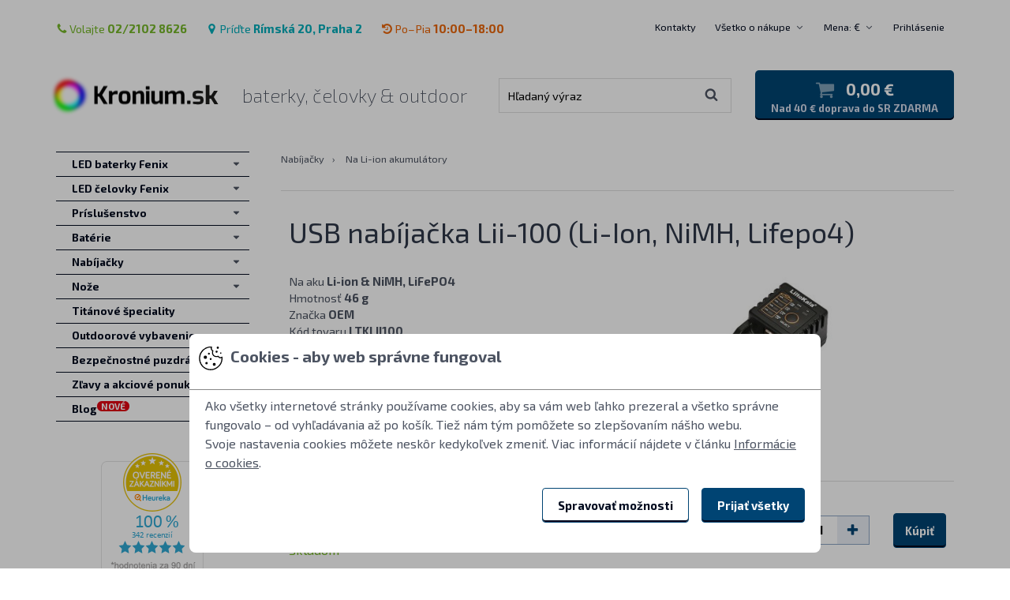

--- FILE ---
content_type: text/html
request_url: https://www.kronium.sk/usb-nabijacka-lii-100-li-ion-nimh-lifepo4/prod_1805.html
body_size: 15263
content:
<!DOCTYPE html>
<!--[if lt IE 8 ]><html lang="cs" class="ie7 no-js"> <![endif]-->
<!--[if lt IE 9 ]><html lang="cs" class="ie8 no-js"> <![endif]-->
<!--[if lt IE 10 ]><html lang="cs" class="ie9 no-js"> <![endif]-->
<!--[if (gt IE 10)|!(IE)]><!-->
<html lang="cs" class="no-js">
<!--<![endif]-->
  <head>
    <meta http-equiv="Content-Type" content="text/html; charset=UTF-8" />
    <meta http-equiv="Content-language" content="sk" />
    <meta http-equiv="Cache-control" content="no-cache" />
    <meta http-equiv="Pragma" content="no-cache" />
    <meta http-equiv="Expires" content="-1" />
    <title>USB nabíjačka Lii-100 (Li-Ion, NiMH, Lifepo4)</title>
    <meta name="organization" content="Kronium.sk" />
    <meta name="description" content="USB nabíjačka Lii-100 (Li-Ion, NiMH, Lifepo4)" />
    <meta name="author" content="Kronium s.r.o." />
    <meta name="keywords" content="LED baterky,LED svietidla,baterka,svietidlo,svietidlá,LED svítilny,led svítilna,luxeon,cree,ručné svietidla,Fenix, Victorinox, Ruike, Panasonic, Eneloop, čelovky, led čelovky, baterie, nabíjačky" />
    <meta name="page-topic" content="baterky, čelovky &amp; outdoor" />
    <meta name="ROBOTS" content="ALL,FOLLOW" />
    <meta name="revisit-after" content="10 Days" />
    <meta name="viewport" content="width=device-width, initial-scale=1.0">
<meta property="og:image" content="https://www.kronium.sk/images/thumbs/3/ostatni/nabijecka-lii-100.jpg" />
    <meta property="og:title" content="USB nabíjačka Lii-100 (Li-Ion, NiMH, Lifepo4)" />
    <meta property="og:url" content="https://www.kronium.sk/usb-nabijacka-lii-100-li-ion-nimh-lifepo4/prod_1805.html" />
    <link rel="shortcut icon" href="/skins/KroniumLight/styleImages/kronium/favicon-32x32.png">
    <link rel="icon" sizes="16x16 32x32 96x96" href="/skins/KroniumLight/styleImages/kronium/favicon-96x96.png">
    <link rel="apple-touch-icon-precomposed" sizes="152x152" href="/skins/KroniumLight/styleImages/kronium/apple-touch-icon-152x152.png">
    <link rel="apple-touch-icon-precomposed" sizes="144x144" href="/skins/KroniumLight/styleImages/kronium/apple-touch-icon-144x144.png">
    <link rel="apple-touch-icon-precomposed" sizes="120x120" href="/skins/KroniumLight/styleImages/kronium/apple-touch-icon-120x120.png">
    <link rel="apple-touch-icon-precomposed" sizes="114x114" href="/skins/KroniumLight/styleImages/kronium/apple-touch-icon-114x114.png">
    <link rel="apple-touch-icon-precomposed" sizes="72x72" href="/skins/KroniumLight/styleImages/kronium/apple-touch-icon-72x72.png">
    <link rel="apple-touch-icon-precomposed" href="/skins/KroniumLight/styleImages/kronium/apple-touch-icon-57x57.png">
    <link rel="mask-icon" href="/skins/KroniumLight/styleImages/kronium/safari-pinned-tab.svg" color="#004473">



<script>
  window.dataLayer = window.dataLayer || [];
  function gtag(){
    dataLayer.push(arguments);
  }
  gtag('consent', 'default', {
    'ad_storage': 'denied',
    'ad_user_data': 'denied',
    'ad_personalization': 'denied',
    'analytics_storage': 'denied'
  });
</script>
<script async src="https://www.googletagmanager.com/gtag/js?id=G-PS1H5M07HK"></script>
<script>
  window.dataLayer = window.dataLayer || [];
  function gtag(){
    dataLayer.push(arguments);
  }
  gtag('js', new Date());
gtag('config', 'AW-1057159676');

  gtag('config', 'G-PS1H5M07HK');
</script>

  <link href="/skins/KroniumLight/styleSheets/kronium/sprites.css?version=241028" rel="stylesheet" type="text/css" media="all" />
  <link href="/skins/KroniumLight/styleSheets/main.css?version=251020" rel="stylesheet" type="text/css" media="all" />
  <link href="/skins/KroniumLight/styleSheets/filter.css?version=220517" rel="stylesheet" type="text/css" media="all" />
<link href="/skins/KroniumLight/styleSheets/consent.css?version=2400319" rel="stylesheet" type="text/css" media="all" />
  <script type="text/javascript" src="/skins/KroniumLight/styleTemplates/js/consent.js?version=2400319"></script>



  <script language="javascript" type="text/javascript">
    var shopConfig = {
      url_root_rel: "/",
      cart_spin_label: "Aktualizujem",
      prod_spin_label: "Načítavam",
    };
  </script>
  <!--[if (lt IE 10) & (!IEMobile)]>
  <script src="/skins/KroniumLight/styleTemplates/js/html5shiv.min.js"></script>
  <script src="https://cdnjs.cloudflare.com/ajax/libs/respond.js/1.4.2/respond.min.js"></script>
  <![endif]-->
<script type="text/javascript">
var _smartsupp = _smartsupp || {};
_smartsupp.key = '62488e76db7c585e1fa73b585050f35eea4ff70c';
window.smartsupp||(function(d) {
  var s,c,o=smartsupp=function(){
    o._.push(arguments)
  };o._=[];
  s=d.getElementsByTagName('script')[0];c=d.createElement('script');
  c.type='text/javascript';c.charset='utf-8';c.async=true;
  c.src='//www.smartsuppchat.com/loader.js?';s.parentNode.insertBefore(c,s);
})(document);
</script>

<style type="text/css" media="all">
.ui-rangeSlider .ui-rangeSlider-leftHandle .ui-rangeSlider-handle-inner:after {content:'Od'}
.ui-rangeSlider .ui-rangeSlider-rightHandle .ui-rangeSlider-handle-inner:after {content:'Do'}
</style>
</head>
<body class="domain-sk max-col-6">
  <div class="layout">
    <header class="header" data-toggle-group>
      <div class="container">
        <div class="container-in">
          <div class="header-bar">
            <div class="header-bar-contacts contacts-header">
<span class="contacts-header-item an-icon color-green"><a href="/kontakty/info_1.html"><span class="icon-phone"></span>Volajte <strong>02/2102 8626</strong></a></span>
<span class="contacts-header-item an-icon color-cyan"><a href="/kontakty/info_1.html"><span class="icon-map-marker"></span>Príďte <strong>Rímská 20, Praha 2</strong></a></span>

<span class="contacts-header-item an-icon color-orange"><a href="/kontakty/info_1.html"><span class="icon-history"></span>Po–Pia <strong>10:00–18:00</strong></a></span>
            </div>

            <div class="header-bar-navigation">
              <nav class="navigation-side-wrap">
                <ul class="navigation-side">
<li class="navigation-side-item">
    <a href="/kontakty/info_1.html" class="navigation-side-link simple" title="">Kontakty</a>
    
                    </li>
  
                    <li class="navigation-side-item">
    
    <div class="navigation-side-main">
                        <a href="/vsetko-o-nakupe/info_43.html" title="" class="navigation-side-link">Všetko o nákupe</a>
                        <span class="navigation-side-collapse"></span>
                      </div>
                      <ul class="navigation-side-dropdown">
      <li class="navigation-side-dropdown-item">
                          <a href="/ako-nakupovat/info_38.html" class="navigation-side-dropdown-link" title="Prejsť na stránku Ako nakupovať">Ako nakupovať</a>
                        </li>
      
                        <li class="navigation-side-dropdown-item">
                          <a href="/obchodne-podmienky/info_3.html" class="navigation-side-dropdown-link" title="Prejsť na stránku Obchodné podmienky">Obchodné podmienky</a>
                        </li>
      
                        <li class="navigation-side-dropdown-item">
                          <a href="/vratenie-tovaru/info_40.html" class="navigation-side-dropdown-link" title="Prejsť na stránku Vrátenie tovaru">Vrátenie tovaru</a>
                        </li>
      
                        <li class="navigation-side-dropdown-item">
                          <a href="/zarucne-podmienky-fenix/info_49.html" class="navigation-side-dropdown-link" title="Prejsť na stránku Záručné podmienky Fenix">Záručné podmienky Fenix</a>
                        </li>
      
                        <li class="navigation-side-dropdown-item">
                          <a href="/reklamacie-a-servis/info_39.html" class="navigation-side-dropdown-link" title="Prejsť na stránku Reklamácie a servis">Reklamácie a servis</a>
                        </li>
      
                        <li class="navigation-side-dropdown-item">
                          <a href="/uzivatelsky-ucet/info_45.html" class="navigation-side-dropdown-link" title="Prejsť na stránku Užívateľský účet">Užívateľský účet</a>
                        </li>
      
                        <li class="navigation-side-dropdown-item">
                          <a href="/casto-kladene-otazky/info_106.html" class="navigation-side-dropdown-link" title="Prejsť na stránku Často kladené otázky">Často kladené otázky</a>
                        </li>
      
                        <li class="navigation-side-dropdown-item">
                          <a href="/norma-ansi-fl-1-2009/info_23.html" class="navigation-side-dropdown-link" title="Prejsť na stránku Norma ANSI FL 1-2009">Norma ANSI FL 1-2009</a>
                        </li>
      
                        <li class="navigation-side-dropdown-item">
                          <a href="/led-pouzite-vo-svietidlach/info_50.html" class="navigation-side-dropdown-link" title="Prejsť na stránku LED použité vo svietidlách">LED použité vo svietidlách</a>
                        </li>
      
                        <li class="navigation-side-dropdown-item">
                          <a href="/referencie/info_114.html" class="navigation-side-dropdown-link" title="Prejsť na stránku Referencie">Referencie</a>
                        </li>
      
                        <li class="navigation-side-dropdown-item">
                          <a href="/zasady-spracovania-osobnych-udajov/info_75.html" class="navigation-side-dropdown-link" title="Prejsť na stránku Zásady spracovania osobných údajov">Zásady spracovania osobných údajov</a>
                        </li>
      
                        <li class="navigation-side-dropdown-item">
                          <a href="/doprava-tovaru/info_36.html" class="navigation-side-dropdown-link" title="Prejsť na stránku Doprava tovaru">Doprava tovaru</a>
                        </li>
      
                        <li class="navigation-side-dropdown-item">
                          <a href="/recyklacia/info_52.html" class="navigation-side-dropdown-link" title="Prejsť na stránku Recyklácia">Recyklácia</a>
                        </li>
      
                        <li class="navigation-side-dropdown-item">
                          <a href="/velkoobchodny-predaj/info_41.html" class="navigation-side-dropdown-link" title="Prejsť na stránku Veľkoobchodný predaj">Veľkoobchodný predaj</a>
                        </li>
      
                        <li class="navigation-side-dropdown-item">
                          <a href="/o-nas/info_42.html" class="navigation-side-dropdown-link" title="Prejsť na stránku O nás">O nás</a>
                        </li>
                      </ul>
                    </li>

<li class="navigation-side-item js-currency">
                 <div class="navigation-side-main">
                    <a href="#" class="navigation-side-link js-toggle" data-toggle-target=".js-dropdown-currency">
                      Mena: €
                    </a>
                    <span class="navigation-side-collapse"></span>
                  </div>
                  <ul class="navigation-side-dropdown js-dropdown-currency">
  <li class="navigation-side-dropdown-item">
                      <a href="/switch.php?r=%2Findex.php%3Fact%3DviewProd%26productId%3D1805&amp;currency=EUR" title="Euro" class="navigation-side-dropdown-link is-active">
                        Euro
                      </a>
                    </li>
                  </ul>
                </li><li class="navigation-side-item js-session">
                  <a href="https://www.kronium.sk/cart.php?act=login&amp;cartredir=L2luZGV4LnBocD9hY3Q9dmlld1Byb2QmcHJvZHVjdElkPTE4MDU=" class="navigation-side-link js-toggle" data-toggle-target=".js-dropdown-login">
                    Prihlásenie
                  </a>
                  <ul class="navigation-side-login js-dropdown-login js-login">
                    <li class="navigation-side-login-item">
                      <form action="https://www.kronium.sk/cart.php?act=login&amp;cartredir=L2luZGV4LnBocD9hY3Q9dmlld1Byb2QmcHJvZHVjdElkPTE4MDU=" method="post" class="form form-sm">
                        <fieldset>

                          <div class="control-group">
                            <div class="control-field">
                              <input type="text" name="username" class="input" placeholder="E-mail">
                            </div>
                          </div>

                          <div class="control-group">
                            <div class="control-field">
                              <input type="password" name="password" class="input" placeholder="Heslo">
                            </div>
                          </div>

                          <div class="control-group">
                            <div class="control-field">
                              <button type="submit" name="submit" class="btn btn-blue btn-block">Prihlásenie</button>
                            </div>
                          </div>

                        </fieldset>
                      </form>
                    </li>
                    <li class="navigation-side-login-item">
                      <a href="https://www.kronium.sk/cart.php?act=forgotPass&amp;cartredir=L2luZGV4LnBocD9hY3Q9dmlld1Byb2QmcHJvZHVjdElkPTE4MDU=" title="" class="navigation-side-login-link">
                        Zabudli ste heslo<span class="icon-angle-right icon-on-right"></span>
                      </a>
                    </li>
                    <li class="navigation-side-login-item">
                      <a href="https://www.kronium.sk/cart.php?act=reg&amp;cartredir=L2luZGV4LnBocD9hY3Q9dmlld1Byb2QmcHJvZHVjdElkPTE4MDU=" title="" class="navigation-side-login-link">
                        Zaregistrovať sa<span class="icon-angle-right icon-on-right"></span>
                      </a>
                    </li>
                  </ul>
                </li>
                </ul>
              </nav>
            </div>
          </div>

          <div class="header-main">
            <div class="header-inner">
              <div class="logo">
                <div class="logo-brand">
                  <a href="/" class="logo-link" title="Prejsť na úvodnú stránku">
                    <span class="logo-image sprite-logo"></span>
                    <span class="logo-alt">Kronium.sk</span>
                  </a>
                </div>
                <div class="logo-slogan">
                  <h1 class="inherit">baterky, čelovky &amp; outdoor</h1>
                </div>
              </div>

              <div class="mobile-bar">
<a href="https://www.kronium.sk/cart.php?act=login&amp;cartredir=L2luZGV4LnBocD9hY3Q9dmlld1Byb2QmcHJvZHVjdElkPTE4MDU=" class="mobile-bar-item js-session-icon"><span class="icon-user"></span></a>

<a href="/cart.php?act=cart&amp;cartredir=L2luZGV4LnBocD9hY3Q9dmlld1Byb2QmcHJvZHVjdElkPTE4MDU=" class="mobile-bar-item js-icon-shopping-cart"><span class="icon-shopping-cart"></span></a>

                <a href="#" class="mobile-bar-item js-toggle" data-toggle-target=".js-search"><span class="icon-search"></span></a>

                <a href="#" class="mobile-bar-item hamburger hamburger-spin js-hamburger" data-hamburger-target=".js-navigation-mobile">
                  <div class="hamburger-box">
                    <div class="hamburger-inner"></div>
                  </div>
                </a>
              </div>

<form action="/" method="get" class="form search js-search">
              <fieldset>
                <div class="search-box">
                  <input type="hidden" name="searchCatId" value="" />
                  <input type="hidden" name="act" value="viewCat" />
                  <input type="hidden" name="sort" value="match" />
                  <input type="text" name="searchStr" class="input" placeholder="Hľadaný výraz" value="">
                  <button type="submit">
                    <span class="icon-search"></span>
                  </button>
                </div>
                <a href="#" class="search-close js-search-close">Zatvoriť vyhľadávanie</a>
              </fieldset>
            </form>

<div class="basket-box">
    <a href="/cart.php?act=cart&amp;cartredir=L2luZGV4LnBocD9hY3Q9dmlld1Byb2QmcHJvZHVjdElkPTE4MDU=" class="basket-box-link" title="Prejsť do košíku">
      <div class="basket-box-main">
        <span class="basket-box-icon">
          <span class="icon-shopping-cart"></span>
  
        </span>
        <span class="basket-box-summary">0,00 €</span>
      </div>
      <div class="basket-box-discount">Nad 40 € doprava do SR ZDARMA</div>
    </a>
  </div>

            </div>
          </div>
        </div>
      </div>
    </header>

    <div class="layout-base">
      <div class="container">
        <div class="container-in">
          <section class="layout-content content">
            <div class="layout-main js-init-popup-gallery">
<div class="breadcrumb">
  <a href="/nabijacky/cat_138.html" title="Nabíjačky" class="breadcrumb-link">Nabíjačky</a><span class="breadcrumb-sep">›</span>
  
        <a href="/nabijacky/na-li-ion-akumulatory/cat_140.html" title="Na Li-ion akumulátory" class="breadcrumb-link">Na Li-ion akumulátory</a>
      </div>

  

      <div class="product-detail">
        <div class="product-detail-name">
          <h1>USB nabíjačka Lii-100 (Li-Ion, NiMH, Lifepo4)</h1>
    
        </div>

        <div class="product-detail-main">
          <div class="product-detail-info">
    

    <div class="parameter-details">
      Na aku <strong > Li-ion & NiMH, LiFePO4  </strong> <br>
      
              Hmotnosť <strong > 46 g </strong> <br>
      
              Značka <strong > OEM  </strong> <br>
      
              Kód tovaru <strong > LTKLII100  </strong> <br>
            </div>

          </div>
          <div class="product-detail-thumb">
    <a href="/images/uploads/ostatni/nabijecka-lii-100.jpg" title="USB nabíjačka Lii-100 (Li-Ion, NiMH, Lifepo4)" class="js-open-popup-gallery is-hidden" data-product-variant-id="1805">
              <img src="/images/thumbs/1/ostatni/nabijecka-lii-100.jpg" alt="USB nabíjačka Lii-100 (Li-Ion, NiMH, Lifepo4)">
            </a>
    
            <a href="/images/uploads/ostatni/nabijecka-lii-100.jpg" title="USB nabíjačka Lii-100 (Li-Ion, NiMH, Lifepo4)" class="js-open-popup-gallery js-product-variant-thumb is-active" data-product-variant-id="1805">
              <img src="/images/thumbs/1/ostatni/nabijecka-lii-100.jpg" alt="USB nabíjačka Lii-100 (Li-Ion, NiMH, Lifepo4)">
            </a>
          </div>
        </div>

<div class="form product-detail-buy">
  <div class="product-detail-bar">

  <div class="product-detail-prices is-active" data-product-variant-id="1805">
    <div class="product-detail-price ">
      <span>7,72 € bez DPH</span>
      
        <strong>9,50 €</strong> s DPH
      <div class="product-detail-availability color-green" title="Tovar je skladom">
          Skladom
        </div>
      
      </div>
    </div>

  

  <form action="/usb-nabijacka-lii-100-li-ion-nimh-lifepo4/prod_1805.html" name="addtobasket" method="post" target="_self" class="product-detail-buy-form is-active" data-product-variant-id="1805" data-ajax="cartAdd">
      <input type="hidden" name="add" value="1805">
      <div class="product-detail-amount js-count">
        <div class="amount">
          <div class="amount-minus js-count-down">
            <span class="icon-minus"></span>
          </div>
          <div class="amount-input">
            <input type="text" name="quan" value="1" class="js-count-input">
          </div>
          <div class="amount-plus js-count-up">
            <span class="icon-plus"></span>
          </div>
        </div>
      </div>
      <div class="product-detail-button">
        <button type="submit" class="product-btn product-btn-block is-buy js-product-buy">
          <span class="product-btn-text">Kúpiť</span>
          <span class="product-btn-done">Pridané</span>
        </button>
      </div>
    </form>
  
  </div>
</div>

      </div>

      <article class="article">
        <div class="slideshow-wrap slideshow-photos-wrap">
          <div class="slideshow slideshow-photos js-slideshow-photos">

          </div>
        </div>
<p><strong>Liitokala Lii-100 </strong>je najuniverzálnejšia kompaktná USB nabíjačka na trhu. Podporuje Li-ion, LiFePO4 aj NiMH akumulátory všetkých bežných veľkostí a nabíjacích napätí. Podporuje dokonca aj vysokonapäťové Li-ion akumulátory s&nbsp;nabíjacím napätím 4,35 V. Pohyblivý záporný kontakt umožňuje nabíjať batérie s&nbsp;dĺžkou 33 - 70 milimetrov. Nabíjačku možno teda použiť napríklad s&nbsp;klasickými AA, AAA akumulátormi i Li-ion typu 10440, <a href="/fenix-14500-1050-mah-li-ion/prod_2637.html">14500</a>,14650, RCR123A / 16340, 17500, 17670, 18350, 18500, <a href="/baterie/li-ion-akumulatory/18650/cat_133.html">18650</a>, 18700, 22650, 25500, 26650 a 32650. Nabíjací prúd je možné voliť z&nbsp;dvoch stupňov - 500 a 1000 mA.</p> <p>Pri vložení nabitého Li-ion akumulátora možno nabíjačku použiť aj opačne, ako záložný zdroj (powerbanku) pre nabíjanie USB zariadení (mobilné telefóny, MP3 prehrávače a ďalšie). Podrobnú anglickú recenziu nabíjačky si môžete prečítať <a href="https://lygte-info.dk/review/Review%20Charger%20Skilhunt%20M1%20UK.html" class="outbound" onclick="return recordOutboundLink(this, 'Outbound Links', 'lygte-info.dk')">tu</a>.</p> <p>Napájací kábel sa do nabíjačky zapája cez micro USB konektor, takže ju možno zapojiť nielen do USB portu počítača, ale aj do mnohých nabíjačiek mobilných telefónov. Ak nepotrebujete nabíjať viac batérií naraz a oceníte maximálnu univerzálnosť, potom sa jedná o&nbsp;výbornú voľbu.</p> <h2>Parametre USB Li-ion nabíjačky</h2> <ul> <li>Jeden nabíjací kanál, nabíjací algoritmus CC/CV na lítiové akumulátory a -dV/dT pre NiMH.</li> <li>Rôzne úrovne ukončenie nabíjania, podľa typov lítiových akumulátorov: <ul> <li>LiFePO4 - 3,65 V&nbsp;(±0,05 V)</li> <li>Li-ion klasické - 4,20 V&nbsp;(±0,05 V)</li> <li>Li-ion vysokonapäťové - 4,35 V&nbsp;(±0,05 V)</li> </ul> </li> <li>Nabíjací prúd 500 alebo 1000 mA sa volí dlhým podržaním tlačidla.</li> <li>Podporované veľkosti batérii: 10440 / AAA, 14500 / AA, 14650,16340, 17500, 17670, 18350, 18500, 18650, 18700, 22650, 25500, 26650, 32650.</li> <li>Aktivácia vybitých akumulátorov, šetrné zahájenie nabíjania nižším prúdom.</li> <li>Ochrana proti opačnému vloženiu batérii.</li> <li>Indikačné LED zobrazujú nastavenia nabíjačky.</li> <li>Váha nabíjačky 46 gramov.</li> <li>Rozmery 113 x 29,5 x 38 milimetrov.</li> <li>Súčasťou balenia je nabíjačka a USB kábel.</li> <li>K nabíjačke možno dokúpiť <a href="/sietovy-usb-adapter-1000-ma/prod_2498.html">USB adaptér do elektrickej siete</a> a <a href="/usb-adapter-do-auta-3100-ma/prod_2525.html">USB&nbsp;adaptér do auta</a>.</li> </ul> <h2>Použitie nabíjačky</h2> <p>Zapojte kábel do micro-USB konektora a vložte vybitú batériu. Nabíjačka detekuje NiMH/NiCd a bežné Li-ion akumulátory automaticky, ostatné typy je nutné navoliť do piatich sekúnd po vložení akumulátora ručne krátkymi stlačeniami tlačidla:</p> <ul> <li>Pre nabíjanie LiFePO4 akumulátorov zvoľte "Li-Fe 3,2V"</li> <li>Pre vysokonapäťové akumulátory s&nbsp;nabíjacím napätím 4,35 V&nbsp;navoľte "Li-ion 3,85 V"</li> </ul> <p>Nabíjací prúd 500 a 1000 mA možno meniť dlhým stlačením tlačidla po dobu 2 sekúnd.</p> <p>Štyri indikačné LED sa počas nabíjania postupne rozsvecujú, po ukončení nabíjania zostanú všetky svietiť.</p> <p>USB výstup - do nabíjačky vložte nabitý Li-ion akumulátor a pripojte USB zariadenie do klasického USB konektora. Nabíjačka má v&nbsp;tomto režime ochranu proti príliš hlbokému vybitiu akumulátora a pri poklese napätia batérie pod 3V USB výstup automaticky odpojí. Maximálny výstupný prúd je cca 1,3 A.</p> <h3>Upozornenie</h3> <ul> <li>Pri použití nabíjačky dbajte na zásady bezpečnosti.</li> </ul>
      </article>

      <!-- JS TODO: implement tabs -->
<br>
<div class="form product-detail-buy">
  <div class="product-detail-bar">

  <div class="product-detail-prices is-active" data-product-variant-id="1805">
    <div class="product-detail-price ">
      <span>7,72 € bez DPH</span>
      
        <strong>9,50 €</strong> s DPH
      <div class="product-detail-availability color-green" title="Tovar je skladom">
          Skladom
        </div>
      
      </div>
    </div>

  

  <form action="/usb-nabijacka-lii-100-li-ion-nimh-lifepo4/prod_1805.html" name="addtobasket" method="post" target="_self" class="product-detail-buy-form is-active" data-product-variant-id="1805" data-ajax="cartAdd">
      <input type="hidden" name="add" value="1805">
      <div class="product-detail-amount js-count">
        <div class="amount">
          <div class="amount-minus js-count-down">
            <span class="icon-minus"></span>
          </div>
          <div class="amount-input">
            <input type="text" name="quan" value="1" class="js-count-input">
          </div>
          <div class="amount-plus js-count-up">
            <span class="icon-plus"></span>
          </div>
        </div>
      </div>
      <div class="product-detail-button">
        <button type="submit" class="product-btn product-btn-block is-buy js-product-buy">
          <span class="product-btn-text">Kúpiť</span>
          <span class="product-btn-done">Pridané</span>
        </button>
      </div>
    </form>
  
  </div>
</div>
            </div>
            <div class="layout-aside navigation-mobile layout-aside-shown js-navigation-mobile" data-toggle-group>
<nav class="navigation-categories-wrap">
                <ul class="navigation-categories" data-toggle-group>
  <li class="navigation-categories-item has-children">
                    <div class="navigation-categories-main">
                      <a href="/led-baterky-fenix/cat_101.html" title="Prejsť do kategórie LED baterky Fenix" class="navigation-categories-link">
                        <span class="helip-wrap">LED baterky Fenix
    
                        </span>
                      </a>
    <span data-toggle-target=".js-category-183" class="navigation-categories-collapse js-toggle "></span>
                    </div>

    <ul class="navigation-subcategories js-category-183 " data-toggle-group>
      <li class="navigation-subcategories-item ">
                        <div class="navigation-subcategories-main">
                          <a href="/led-baterky-fenix/pistolove-svietidla/cat_185.html" title="Prejsť do kategórie LED baterky Fenix / Pištoľové svietidlá" class="navigation-subcategories-link "><span class="helip-wrap">Pištoľové svietidlá</span></a>
        
                        </div>

        
                      </li>
      
                      <li class="navigation-subcategories-item ">
                        <div class="navigation-subcategories-main">
                          <a href="/led-baterky-fenix/pracovne-baterky/cat_188.html" title="Prejsť do kategórie LED baterky Fenix / Pracovné baterky" class="navigation-subcategories-link "><span class="helip-wrap">Pracovné baterky</span></a>
        
                        </div>

        
                      </li>
      
                      <li class="navigation-subcategories-item ">
                        <div class="navigation-subcategories-main">
                          <a href="/led-baterky-fenix/nabijatelne-baterky-a-celovky/cat_159.html" title="Prejsť do kategórie LED baterky Fenix / Nabíjateľné baterky a čelovky" class="navigation-subcategories-link "><span class="helip-wrap">Nabíjateľné baterky a čelovky</span></a>
        
                        </div>

        
                      </li>
      
                      <li class="navigation-subcategories-item ">
                        <div class="navigation-subcategories-main">
                          <a href="/led-baterky-fenix/svetla-na-bicykel/cat_103.html" title="Prejsť do kategórie LED baterky Fenix / Svetlá na bicykel" class="navigation-subcategories-link "><span class="helip-wrap">Svetlá na bicykel</span></a>
        
                        </div>

        
                      </li>
      
                      <li class="navigation-subcategories-item ">
                        <div class="navigation-subcategories-main">
                          <a href="/led-baterky-fenix/takticke-baterky/cat_105.html" title="Prejsť do kategórie LED baterky Fenix / Taktické baterky" class="navigation-subcategories-link "><span class="helip-wrap">Taktické baterky</span></a>
        
                        </div>

        
                      </li>
      
                      <li class="navigation-subcategories-item ">
                        <div class="navigation-subcategories-main">
                          <a href="/led-baterky-fenix/lovecke-baterky/cat_104.html" title="Prejsť do kategórie LED baterky Fenix / Lovecké baterky" class="navigation-subcategories-link "><span class="helip-wrap">Lovecké baterky</span></a>
        
                        </div>

        
                      </li>
      
                      <li class="navigation-subcategories-item ">
                        <div class="navigation-subcategories-main">
                          <a href="/led-baterky-fenix/sluzebne-baterky/cat_109.html" title="Prejsť do kategórie LED baterky Fenix / Služebné baterky" class="navigation-subcategories-link "><span class="helip-wrap">Služebné baterky</span></a>
        
                        </div>

        
                      </li>
      
                      <li class="navigation-subcategories-item ">
                        <div class="navigation-subcategories-main">
                          <a href="/led-baterky-fenix/vyhladavacie-baterky/cat_110.html" title="Prejsť do kategórie LED baterky Fenix / Vyhľadávacie baterky" class="navigation-subcategories-link "><span class="helip-wrap">Vyhľadávacie baterky</span></a>
        
                        </div>

        
                      </li>
      
                      <li class="navigation-subcategories-item ">
                        <div class="navigation-subcategories-main">
                          <a href="/led-baterky-fenix/baterky-na-kluce/cat_106.html" title="Prejsť do kategórie LED baterky Fenix / Baterky na kľúče" class="navigation-subcategories-link "><span class="helip-wrap">Baterky na kľúče</span></a>
        
                        </div>

        
                      </li>
      
                      <li class="navigation-subcategories-item ">
                        <div class="navigation-subcategories-main">
                          <a href="/led-baterky-fenix/vreckove-baterky/cat_107.html" title="Prejsť do kategórie LED baterky Fenix / Vreckové baterky" class="navigation-subcategories-link "><span class="helip-wrap">Vreckové baterky</span></a>
        
                        </div>

        
                      </li>
      
                      <li class="navigation-subcategories-item ">
                        <div class="navigation-subcategories-main">
                          <a href="/led-baterky-fenix/turistika-a-kempovanie/cat_108.html" title="Prejsť do kategórie LED baterky Fenix / Turistika a kempovanie" class="navigation-subcategories-link "><span class="helip-wrap">Turistika a kempovanie</span></a>
        
                        </div>

        
                      </li>
      
                      <li class="navigation-subcategories-item ">
                        <div class="navigation-subcategories-main">
                          <a href="/led-baterky-fenix/baterky-pre-jaskyniarov/cat_111.html" title="Prejsť do kategórie LED baterky Fenix / Baterky pre jaskyniarov" class="navigation-subcategories-link "><span class="helip-wrap">Baterky pre jaskyniarov</span></a>
        
                        </div>

        
                      </li>
      
                      <li class="navigation-subcategories-item ">
                        <div class="navigation-subcategories-main">
                          <a href="/led-baterky-fenix/atex-baterky/cat_183.html" title="Prejsť do kategórie LED baterky Fenix / ATEX baterky" class="navigation-subcategories-link "><span class="helip-wrap">ATEX baterky</span></a>
        
                        </div>

        
                      </li>
                    </ul>
                  </li>
  
                  <li class="navigation-categories-item has-children">
                    <div class="navigation-categories-main">
                      <a href="/led-celovky-fenix/cat_102.html" title="Prejsť do kategórie LED čelovky Fenix" class="navigation-categories-link">
                        <span class="helip-wrap">LED čelovky Fenix
    
                        </span>
                      </a>
    <span data-toggle-target=".js-category-178" class="navigation-categories-collapse js-toggle "></span>
                    </div>

    <ul class="navigation-subcategories js-category-178 " data-toggle-group>
      <li class="navigation-subcategories-item ">
                        <div class="navigation-subcategories-main">
                          <a href="/led-celovky-fenix/nabijatelne-celovky/cat_173.html" title="Prejsť do kategórie LED čelovky Fenix / Nabíjateľné čelovky" class="navigation-subcategories-link "><span class="helip-wrap">Nabíjateľné čelovky</span></a>
        
                        </div>

        
                      </li>
      
                      <li class="navigation-subcategories-item ">
                        <div class="navigation-subcategories-main">
                          <a href="/led-celovky-fenix/lezecke-celovky/cat_179.html" title="Prejsť do kategórie LED čelovky Fenix / Lezecké čelovky" class="navigation-subcategories-link "><span class="helip-wrap">Lezecké čelovky</span></a>
        
                        </div>

        
                      </li>
      
                      <li class="navigation-subcategories-item ">
                        <div class="navigation-subcategories-main">
                          <a href="/led-celovky-fenix/celovky-na-turistiku/cat_181.html" title="Prejsť do kategórie LED čelovky Fenix / Čelovky na turistiku" class="navigation-subcategories-link "><span class="helip-wrap">Čelovky na turistiku</span></a>
        
                        </div>

        
                      </li>
      
                      <li class="navigation-subcategories-item ">
                        <div class="navigation-subcategories-main">
                          <a href="/led-celovky-fenix/celovky-pre-rybarov/cat_180.html" title="Prejsť do kategórie LED čelovky Fenix / Čelovky pre rybárov" class="navigation-subcategories-link "><span class="helip-wrap">Čelovky pre rybárov</span></a>
        
                        </div>

        
                      </li>
      
                      <li class="navigation-subcategories-item ">
                        <div class="navigation-subcategories-main">
                          <a href="/led-celovky-fenix/odolne-celovky/cat_177.html" title="Prejsť do kategórie LED čelovky Fenix / Odolné čelovky" class="navigation-subcategories-link "><span class="helip-wrap">Odolné čelovky</span></a>
        
                        </div>

        
                      </li>
      
                      <li class="navigation-subcategories-item ">
                        <div class="navigation-subcategories-main">
                          <a href="/led-celovky-fenix/vysoko-vykonne-celovky/cat_176.html" title="Prejsť do kategórie LED čelovky Fenix / Vysoko výkonné čelovky" class="navigation-subcategories-link "><span class="helip-wrap">Vysoko výkonné čelovky</span></a>
        
                        </div>

        
                      </li>
      
                      <li class="navigation-subcategories-item ">
                        <div class="navigation-subcategories-main">
                          <a href="/led-celovky-fenix/univerzalne-celovky/cat_175.html" title="Prejsť do kategórie LED čelovky Fenix / Univerzálne čelovky" class="navigation-subcategories-link "><span class="helip-wrap">Univerzálne čelovky</span></a>
        
                        </div>

        
                      </li>
      
                      <li class="navigation-subcategories-item ">
                        <div class="navigation-subcategories-main">
                          <a href="/led-celovky-fenix/celovky-na-behanie/cat_174.html" title="Prejsť do kategórie LED čelovky Fenix / Čelovky na behanie" class="navigation-subcategories-link "><span class="helip-wrap">Čelovky na behanie</span></a>
        
                        </div>

        
                      </li>
      
                      <li class="navigation-subcategories-item ">
                        <div class="navigation-subcategories-main">
                          <a href="/led-celovky-fenix/pracovne-celovky/cat_189.html" title="Prejsť do kategórie LED čelovky Fenix / Pracovné čelovky" class="navigation-subcategories-link "><span class="helip-wrap">Pracovné čelovky</span></a>
        
                        </div>

        
                      </li>
      
                      <li class="navigation-subcategories-item ">
                        <div class="navigation-subcategories-main">
                          <a href="/led-celovky-fenix/celovky-na-helmu/cat_178.html" title="Prejsť do kategórie LED čelovky Fenix / Čelovky na helmu" class="navigation-subcategories-link "><span class="helip-wrap">Čelovky na helmu</span></a>
        
                        </div>

        
                      </li>
                    </ul>
                  </li>
  
                  <li class="navigation-categories-item has-children">
                    <div class="navigation-categories-main">
                      <a href="/prislusenstvo/cat_112.html" title="Prejsť do kategórie Príslušenstvo" class="navigation-categories-link">
                        <span class="helip-wrap">Príslušenstvo
    
                        </span>
                      </a>
    <span data-toggle-target=".js-category-153" class="navigation-categories-collapse js-toggle "></span>
                    </div>

    <ul class="navigation-subcategories js-category-153 " data-toggle-group>
      <li class="navigation-subcategories-item ">
                        <div class="navigation-subcategories-main">
                          <a href="/prislusenstvo/drziaky-na-bicykel/cat_114.html" title="Prejsť do kategórie Príslušenstvo / Držiaky na bicykel" class="navigation-subcategories-link "><span class="helip-wrap">Držiaky na bicykel</span></a>
        
                        </div>

        
                      </li>
      
                      <li class="navigation-subcategories-item ">
                        <div class="navigation-subcategories-main">
                          <a href="/prislusenstvo/montaze-na-zbran/cat_113.html" title="Prejsť do kategórie Príslušenstvo / Montáže na zbraň" class="navigation-subcategories-link "><span class="helip-wrap">Montáže na zbraň</span></a>
        
                        </div>

        
                      </li>
      
                      <li class="navigation-subcategories-item ">
                        <div class="navigation-subcategories-main">
                          <a href="/prislusenstvo/difuzery-a-dopravne-kuzely/cat_116.html" title="Prejsť do kategórie Príslušenstvo / Difuzéry a dopravné kužely" class="navigation-subcategories-link "><span class="helip-wrap">Difuzéry a dopravné kužely</span></a>
        
                        </div>

        
                      </li>
      
                      <li class="navigation-subcategories-item ">
                        <div class="navigation-subcategories-main">
                          <a href="/prislusenstvo/farebne-filtre/cat_115.html" title="Prejsť do kategórie Príslušenstvo / Farebné filtre" class="navigation-subcategories-link "><span class="helip-wrap">Farebné filtre</span></a>
        
                        </div>

        
                      </li>
      
                      <li class="navigation-subcategories-item ">
                        <div class="navigation-subcategories-main">
                          <a href="/prislusenstvo/puzdra/cat_117.html" title="Prejsť do kategórie Príslušenstvo / Puzdrá" class="navigation-subcategories-link "><span class="helip-wrap">Puzdrá</span></a>
        
                        </div>

        
                      </li>
      
                      <li class="navigation-subcategories-item ">
                        <div class="navigation-subcategories-main">
                          <a href="/prislusenstvo/nahradne-diely/cat_153.html" title="Prejsť do kategórie Príslušenstvo / Náhradné diely" class="navigation-subcategories-link "><span class="helip-wrap">Náhradné diely</span></a>
        
                        </div>

        
                      </li>
                    </ul>
                  </li>
  
                  <li class="navigation-categories-item has-children">
                    <div class="navigation-categories-main">
                      <a href="/baterie/cat_119.html" title="Prejsť do kategórie Batérie" class="navigation-categories-link">
                        <span class="helip-wrap">Batérie
    
                        </span>
                      </a>
    <span data-toggle-target=".js-category-137" class="navigation-categories-collapse js-toggle "></span>
                    </div>

    <ul class="navigation-subcategories js-category-137 " data-toggle-group>
      <li class="navigation-subcategories-item has-subchildren">
                        <div class="navigation-subcategories-main">
                          <a href="/baterie/tuzkove-aa/cat_120.html" title="Prejsť do kategórie Batérie / Tužkové AA" class="navigation-subcategories-link "><span class="helip-wrap">Tužkové AA</span></a>
        <span data-toggle-target=".js-category-120" class="navigation-categories-collapse js-toggle "></span>
                        </div>

        <ul class="navigation-thirdlevel-categories js-category-120 ">
          <li class="navigation-thirdcategories-item">
                              <a href="/baterie/tuzkove-aa/jednorazove/cat_121.html" title="Prejsť do kategórie Batérie / Tužkové AA / Jednorázové" class="navigation-thirdcategories-link "><span class="helip-wrap">Jednorázové</span></a>
                            </li>
           
                            <li class="navigation-thirdcategories-item">
                              <a href="/baterie/tuzkove-aa/nabijatelne-nimh/cat_122.html" title="Prejsť do kategórie Batérie / Tužkové AA / Nabíjateľné NiMH" class="navigation-thirdcategories-link "><span class="helip-wrap">Nabíjateľné NiMH</span></a>
                            </li>
           
                            <li class="navigation-thirdcategories-item">
                              <a href="/baterie/tuzkove-aa/nabijaci-li-ion/cat_191.html" title="Prejsť do kategórie Batérie / Tužkové AA / Nabíjací Li-ion" class="navigation-thirdcategories-link "><span class="helip-wrap">Nabíjací Li-ion</span></a>
                            </li>
                          </ul>
                      </li>
      
                      <li class="navigation-subcategories-item has-subchildren">
                        <div class="navigation-subcategories-main">
                          <a href="/baterie/mikrotuzkove-aaa/cat_123.html" title="Prejsť do kategórie Batérie / Mikrotužkové AAA" class="navigation-subcategories-link "><span class="helip-wrap">Mikrotužkové AAA</span></a>
        <span data-toggle-target=".js-category-123" class="navigation-categories-collapse js-toggle "></span>
                        </div>

        <ul class="navigation-thirdlevel-categories js-category-123 ">
          <li class="navigation-thirdcategories-item">
                              <a href="/baterie/mikrotuzkove-aaa/jednorazove/cat_124.html" title="Prejsť do kategórie Batérie / Mikrotužkové AAA / Jednorázové" class="navigation-thirdcategories-link "><span class="helip-wrap">Jednorázové</span></a>
                            </li>
           
                            <li class="navigation-thirdcategories-item">
                              <a href="/baterie/mikrotuzkove-aaa/nabijatelne-nimh/cat_125.html" title="Prejsť do kategórie Batérie / Mikrotužkové AAA / Nabíjateľné NiMH" class="navigation-thirdcategories-link "><span class="helip-wrap">Nabíjateľné NiMH</span></a>
                            </li>
                          </ul>
                      </li>
      
                      <li class="navigation-subcategories-item ">
                        <div class="navigation-subcategories-main">
                          <a href="/baterie/monoclanky-d/cat_126.html" title="Prejsť do kategórie Batérie / Monočlánky D" class="navigation-subcategories-link "><span class="helip-wrap">Monočlánky D</span></a>
        
                        </div>

        
                      </li>
      
                      <li class="navigation-subcategories-item has-subchildren">
                        <div class="navigation-subcategories-main">
                          <a href="/baterie/cr123a/cat_129.html" title="Prejsť do kategórie Batérie / CR123A" class="navigation-subcategories-link "><span class="helip-wrap">CR123A</span></a>
        <span data-toggle-target=".js-category-129" class="navigation-categories-collapse js-toggle "></span>
                        </div>

        <ul class="navigation-thirdlevel-categories js-category-129 ">
          <li class="navigation-thirdcategories-item">
                              <a href="/baterie/cr123a/jednorazove-litiove/cat_130.html" title="Prejsť do kategórie Batérie / CR123A / Jednorázové lítiové" class="navigation-thirdcategories-link "><span class="helip-wrap">Jednorázové lítiové</span></a>
                            </li>
           
                            <li class="navigation-thirdcategories-item">
                              <a href="/baterie/cr123a/nabijatelne/cat_131.html" title="Prejsť do kategórie Batérie / CR123A / Nabíjateľné" class="navigation-thirdcategories-link "><span class="helip-wrap">Nabíjateľné</span></a>
                            </li>
                          </ul>
                      </li>
      
                      <li class="navigation-subcategories-item ">
                        <div class="navigation-subcategories-main">
                          <a href="/baterie/gombikove/cat_157.html" title="Prejsť do kategórie Batérie / Gombíkové" class="navigation-subcategories-link "><span class="helip-wrap">Gombíkové</span></a>
        
                        </div>

        
                      </li>
      
                      <li class="navigation-subcategories-item has-subchildren">
                        <div class="navigation-subcategories-main">
                          <a href="/baterie/li-ion-akumulatory/cat_132.html" title="Prejsť do kategórie Batérie / Li-ion akumulátory" class="navigation-subcategories-link "><span class="helip-wrap">Li-ion akumulátory</span></a>
        <span data-toggle-target=".js-category-132" class="navigation-categories-collapse js-toggle "></span>
                        </div>

        <ul class="navigation-thirdlevel-categories js-category-132 ">
          <li class="navigation-thirdcategories-item">
                              <a href="/baterie/li-ion-akumulatory/18650/cat_133.html" title="Prejsť do kategórie Batérie / Li-ion akumulátory / 18650" class="navigation-thirdcategories-link "><span class="helip-wrap">18650</span></a>
                            </li>
           
                            <li class="navigation-thirdcategories-item">
                              <a href="/baterie/li-ion-akumulatory/16340/rcr123a/cat_134.html" title="Prejsť do kategórie Batérie / Li-ion akumulátory / 16340 / RCR123A" class="navigation-thirdcategories-link "><span class="helip-wrap">16340 / RCR123A</span></a>
                            </li>
           
                            <li class="navigation-thirdcategories-item">
                              <a href="/baterie/li-ion-akumulatory/21700/cat_172.html" title="Prejsť do kategórie Batérie / Li-ion akumulátory / 21700" class="navigation-thirdcategories-link "><span class="helip-wrap">21700</span></a>
                            </li>
           
                            <li class="navigation-thirdcategories-item">
                              <a href="/baterie/li-ion-akumulatory/vysokoprudove-imr/cat_135.html" title="Prejsť do kategórie Batérie / Li-ion akumulátory / Vysokoprúdové IMR" class="navigation-thirdcategories-link "><span class="helip-wrap">Vysokoprúdové IMR</span></a>
                            </li>
                          </ul>
                      </li>
      
                      <li class="navigation-subcategories-item ">
                        <div class="navigation-subcategories-main">
                          <a href="/baterie/nahradne-aku-fenix/cat_136.html" title="Prejsť do kategórie Batérie / Náhradné aku Fenix" class="navigation-subcategories-link "><span class="helip-wrap">Náhradné aku Fenix</span></a>
        
                        </div>

        
                      </li>
      
                      <li class="navigation-subcategories-item ">
                        <div class="navigation-subcategories-main">
                          <a href="/baterie/powerbanky/cat_163.html" title="Prejsť do kategórie Batérie / Powerbanky" class="navigation-subcategories-link "><span class="helip-wrap">Powerbanky</span></a>
        
                        </div>

        
                      </li>
      
                      <li class="navigation-subcategories-item ">
                        <div class="navigation-subcategories-main">
                          <a href="/baterie/krabicky-na-baterie/cat_137.html" title="Prejsť do kategórie Batérie / Krabičky na batérie" class="navigation-subcategories-link "><span class="helip-wrap">Krabičky na batérie</span></a>
        
                        </div>

        
                      </li>
                    </ul>
                  </li>
  
                  <li class="navigation-categories-item has-children">
                    <div class="navigation-categories-main">
                      <a href="/nabijacky/cat_138.html" title="Prejsť do kategórie Nabíjačky" class="navigation-categories-link">
                        <span class="helip-wrap">Nabíjačky
    
                        </span>
                      </a>
    <span data-toggle-target=".js-category-187" class="navigation-categories-collapse js-toggle "></span>
                    </div>

    <ul class="navigation-subcategories js-category-187 " data-toggle-group>
      <li class="navigation-subcategories-item ">
                        <div class="navigation-subcategories-main">
                          <a href="/nabijacky/na-nimh-akumulatory/cat_139.html" title="Prejsť do kategórie Nabíjačky / Na NiMH akumulátory" class="navigation-subcategories-link "><span class="helip-wrap">Na NiMH akumulátory</span></a>
        
                        </div>

        
                      </li>
      
                      <li class="navigation-subcategories-item ">
                        <div class="navigation-subcategories-main">
                          <a href="/nabijacky/na-li-ion-akumulatory/cat_140.html" title="Prejsť do kategórie Nabíjačky / Na Li-ion akumulátory" class="navigation-subcategories-link "><span class="helip-wrap">Na Li-ion akumulátory</span></a>
        
                        </div>

        
                      </li>
      
                      <li class="navigation-subcategories-item ">
                        <div class="navigation-subcategories-main">
                          <a href="/nabijacky/univerzalne/cat_141.html" title="Prejsť do kategórie Nabíjačky / Univerzálne" class="navigation-subcategories-link "><span class="helip-wrap">Univerzálne</span></a>
        
                        </div>

        
                      </li>
      
                      <li class="navigation-subcategories-item ">
                        <div class="navigation-subcategories-main">
                          <a href="/nabijacky/usb-adaptery/cat_165.html" title="Prejsť do kategórie Nabíjačky / USB adaptéry" class="navigation-subcategories-link "><span class="helip-wrap">USB adaptéry</span></a>
        
                        </div>

        
                      </li>
      
                      <li class="navigation-subcategories-item ">
                        <div class="navigation-subcategories-main">
                          <a href="/nabijacky/usb-kable/cat_187.html" title="Prejsť do kategórie Nabíjačky / USB káble" class="navigation-subcategories-link "><span class="helip-wrap">USB káble</span></a>
        
                        </div>

        
                      </li>
                    </ul>
                  </li>
  
                  <li class="navigation-categories-item has-children">
                    <div class="navigation-categories-main">
                      <a href="/noze/cat_142.html" title="Prejsť do kategórie Nože" class="navigation-categories-link">
                        <span class="helip-wrap">Nože
    
                        </span>
                      </a>
    <span data-toggle-target=".js-category-146" class="navigation-categories-collapse js-toggle "></span>
                    </div>

    <ul class="navigation-subcategories js-category-146 " data-toggle-group>
      <li class="navigation-subcategories-item ">
                        <div class="navigation-subcategories-main">
                          <a href="/noze/ruike/cat_169.html" title="Prejsť do kategórie Nože / Ruike" class="navigation-subcategories-link "><span class="helip-wrap">Ruike</span></a>
        
                        </div>

        
                      </li>
      
                      <li class="navigation-subcategories-item ">
                        <div class="navigation-subcategories-main">
                          <a href="/noze/victorinox/cat_170.html" title="Prejsť do kategórie Nože / Victorinox" class="navigation-subcategories-link "><span class="helip-wrap">Victorinox</span></a>
        
                        </div>

        
                      </li>
      
                      <li class="navigation-subcategories-item ">
                        <div class="navigation-subcategories-main">
                          <a href="/noze/zatvaracie-noze/cat_167.html" title="Prejsť do kategórie Nože / Zatváracie nože" class="navigation-subcategories-link "><span class="helip-wrap">Zatváracie nože</span></a>
        
                        </div>

        
                      </li>
      
                      <li class="navigation-subcategories-item ">
                        <div class="navigation-subcategories-main">
                          <a href="/noze/noze-s-pevnou-cepelou/cat_166.html" title="Prejsť do kategórie Nože / Nože s pevnou čepeľou" class="navigation-subcategories-link "><span class="helip-wrap">Nože s pevnou čepeľou</span></a>
        
                        </div>

        
                      </li>
      
                      <li class="navigation-subcategories-item ">
                        <div class="navigation-subcategories-main">
                          <a href="/noze/vreckove-noze-nad-111-mm/cat_168.html" title="Prejsť do kategórie Nože / Vreckové nože nad 111 mm" class="navigation-subcategories-link "><span class="helip-wrap">Vreckové nože nad 111 mm</span></a>
        
                        </div>

        
                      </li>
      
                      <li class="navigation-subcategories-item ">
                        <div class="navigation-subcategories-main">
                          <a href="/noze/vreckove-noze-111-mm/cat_143.html" title="Prejsť do kategórie Nože / Vreckové nože 111 mm" class="navigation-subcategories-link "><span class="helip-wrap">Vreckové nože 111 mm</span></a>
        
                        </div>

        
                      </li>
      
                      <li class="navigation-subcategories-item ">
                        <div class="navigation-subcategories-main">
                          <a href="/noze/vreckove-noze-91-mm/cat_144.html" title="Prejsť do kategórie Nože / Vreckové nože 91 mm" class="navigation-subcategories-link "><span class="helip-wrap">Vreckové nože 91 mm</span></a>
        
                        </div>

        
                      </li>
      
                      <li class="navigation-subcategories-item ">
                        <div class="navigation-subcategories-main">
                          <a href="/noze/vreckove-noze-58-mm/cat_145.html" title="Prejsť do kategórie Nože / Vreckové nože 58 mm" class="navigation-subcategories-link "><span class="helip-wrap">Vreckové nože 58 mm</span></a>
        
                        </div>

        
                      </li>
      
                      <li class="navigation-subcategories-item ">
                        <div class="navigation-subcategories-main">
                          <a href="/noze/prislusenstvo-victorinox/cat_146.html" title="Prejsť do kategórie Nože / Príslušenstvo Victorinox" class="navigation-subcategories-link "><span class="helip-wrap">Príslušenstvo Victorinox</span></a>
        
                        </div>

        
                      </li>
                    </ul>
                  </li>
  
                  <li class="navigation-categories-item ">
                    <div class="navigation-categories-main">
                      <a href="/titanove-speciality/cat_171.html" title="Prejsť do kategórie Titánové špeciality" class="navigation-categories-link">
                        <span class="helip-wrap">Titánové špeciality
    
                        </span>
                      </a>
    
                    </div>

    
                  </li>
  
                  <li class="navigation-categories-item ">
                    <div class="navigation-categories-main">
                      <a href="/outdoorove-vybavenie/cat_156.html" title="Prejsť do kategórie Outdoorové vybavenie" class="navigation-categories-link">
                        <span class="helip-wrap">Outdoorové vybavenie
    
                        </span>
                      </a>
    
                    </div>

    
                  </li>
  
                  <li class="navigation-categories-item ">
                    <div class="navigation-categories-main">
                      <a href="/bezpecnostne-puzdra/cat_147.html" title="Prejsť do kategórie Bezpečnostné puzdrá" class="navigation-categories-link">
                        <span class="helip-wrap">Bezpečnostné puzdrá
    
                        </span>
                      </a>
    
                    </div>

    
                  </li>
  
                  <li class="navigation-categories-item ">
                    <div class="navigation-categories-main">
                      <a href="/cat_saleItems.html" title="Prejsť do kategórie Zľavy a akciové ponuky" class="navigation-categories-link">
                        <span class="helip-wrap">Zľavy a akciové ponuky
    
                        </span>
                      </a>
    
                    </div>

    
                  </li>
  
                  <li class="navigation-categories-item ">
                    <div class="navigation-categories-main">
                      <a href="/blog/info_102.html" title="" class="navigation-categories-link">
                        <span class="helip-wrap">Blog
    <span style="position:absolute;top:1px"><span class="badge badge-sm badge-circle bg-color-red" style="padding: 0 5px">NOVÉ</span><span>
                        </span>
                      </a>
    
                    </div>

    
                  </li>
                </ul>
              </nav>
              <div class="layout-aside-navigation">
                <nav class="navigation-side-wrap">
                  <ul class="navigation-side">
<li class="navigation-side-item">
    <a href="/kontakty/info_1.html" class="navigation-side-link" title="">Kontakty</a>
    
                    </li>
  
                    <li class="navigation-side-item">
    
    <div class="navigation-side-main">
                        <a href="/vsetko-o-nakupe/info_43.html" title="" class="navigation-side-link">Všetko o nákupe</a>
                        <span class="navigation-side-collapse js-toggle" data-toggle-target=".js-dropdown-about-shopping"></span>
                      </div>
                      <ul class="navigation-side-dropdown js-dropdown-about-shopping">
      <li class="navigation-side-dropdown-item">
                          <a href="/ako-nakupovat/info_38.html" class="navigation-side-dropdown-link" title="Prejsť na stránku Ako nakupovať">Ako nakupovať</a>
                        </li>
      
                        <li class="navigation-side-dropdown-item">
                          <a href="/obchodne-podmienky/info_3.html" class="navigation-side-dropdown-link" title="Prejsť na stránku Obchodné podmienky">Obchodné podmienky</a>
                        </li>
      
                        <li class="navigation-side-dropdown-item">
                          <a href="/vratenie-tovaru/info_40.html" class="navigation-side-dropdown-link" title="Prejsť na stránku Vrátenie tovaru">Vrátenie tovaru</a>
                        </li>
      
                        <li class="navigation-side-dropdown-item">
                          <a href="/zarucne-podmienky-fenix/info_49.html" class="navigation-side-dropdown-link" title="Prejsť na stránku Záručné podmienky Fenix">Záručné podmienky Fenix</a>
                        </li>
      
                        <li class="navigation-side-dropdown-item">
                          <a href="/reklamacie-a-servis/info_39.html" class="navigation-side-dropdown-link" title="Prejsť na stránku Reklamácie a servis">Reklamácie a servis</a>
                        </li>
      
                        <li class="navigation-side-dropdown-item">
                          <a href="/uzivatelsky-ucet/info_45.html" class="navigation-side-dropdown-link" title="Prejsť na stránku Užívateľský účet">Užívateľský účet</a>
                        </li>
      
                        <li class="navigation-side-dropdown-item">
                          <a href="/casto-kladene-otazky/info_106.html" class="navigation-side-dropdown-link" title="Prejsť na stránku Často kladené otázky">Často kladené otázky</a>
                        </li>
      
                        <li class="navigation-side-dropdown-item">
                          <a href="/norma-ansi-fl-1-2009/info_23.html" class="navigation-side-dropdown-link" title="Prejsť na stránku Norma ANSI FL 1-2009">Norma ANSI FL 1-2009</a>
                        </li>
      
                        <li class="navigation-side-dropdown-item">
                          <a href="/led-pouzite-vo-svietidlach/info_50.html" class="navigation-side-dropdown-link" title="Prejsť na stránku LED použité vo svietidlách">LED použité vo svietidlách</a>
                        </li>
      
                        <li class="navigation-side-dropdown-item">
                          <a href="/referencie/info_114.html" class="navigation-side-dropdown-link" title="Prejsť na stránku Referencie">Referencie</a>
                        </li>
      
                        <li class="navigation-side-dropdown-item">
                          <a href="/zasady-spracovania-osobnych-udajov/info_75.html" class="navigation-side-dropdown-link" title="Prejsť na stránku Zásady spracovania osobných údajov">Zásady spracovania osobných údajov</a>
                        </li>
      
                        <li class="navigation-side-dropdown-item">
                          <a href="/doprava-tovaru/info_36.html" class="navigation-side-dropdown-link" title="Prejsť na stránku Doprava tovaru">Doprava tovaru</a>
                        </li>
      
                        <li class="navigation-side-dropdown-item">
                          <a href="/recyklacia/info_52.html" class="navigation-side-dropdown-link" title="Prejsť na stránku Recyklácia">Recyklácia</a>
                        </li>
      
                        <li class="navigation-side-dropdown-item">
                          <a href="/velkoobchodny-predaj/info_41.html" class="navigation-side-dropdown-link" title="Prejsť na stránku Veľkoobchodný predaj">Veľkoobchodný predaj</a>
                        </li>
      
                        <li class="navigation-side-dropdown-item">
                          <a href="/o-nas/info_42.html" class="navigation-side-dropdown-link" title="Prejsť na stránku O nás">O nás</a>
                        </li>
                      </ul>
                    </li>

<li class="navigation-side-item js-currency-mobile">
                 <div class="navigation-side-main">
                    <a href="#" class="navigation-side-link js-toggle" data-toggle-target=".js-dropdown-currency">
                      Mena: €
                    </a>
                    <span class="navigation-side-collapse js-toggle" data-toggle-target=".js-dropdown-currency"></span>
                  </div>
                  <ul class="navigation-side-dropdown js-dropdown-currency">
  <li class="navigation-side-dropdown-item">
                      <a href="/switch.php?r=%2Findex.php%3Fact%3DviewProd%26productId%3D1805&amp;currency=EUR" title="Euro" class="navigation-side-dropdown-link is-active">
                        Euro
                      </a>
                    </li>
                  </ul>
                </li><li class="navigation-side-item js-session-mobile">
                  <a href="https://www.kronium.sk/cart.php?act=login&amp;cartredir=L2luZGV4LnBocD9hY3Q9dmlld1Byb2QmcHJvZHVjdElkPTE4MDU=" class="navigation-side-link js-toggle" data-toggle-target=".js-dropdown-login">
                    Prihlásenie
                  </a>
                  <ul class="navigation-side-login js-dropdown-login js-login">
                    <li class="navigation-side-login-item">
                      <form action="https://www.kronium.sk/cart.php?act=login&amp;cartredir=L2luZGV4LnBocD9hY3Q9dmlld1Byb2QmcHJvZHVjdElkPTE4MDU=" method="post" class="form form-sm">
                        <fieldset>

                          <div class="control-group">
                            <div class="control-field">
                              <input type="text" name="username" class="input" placeholder="E-mail">
                            </div>
                          </div>

                          <div class="control-group">
                            <div class="control-field">
                              <input type="password" name="password" class="input" placeholder="Heslo">
                            </div>
                          </div>

                          <div class="control-group">
                            <div class="control-field">
                              <button type="submit" name="submit" class="btn btn-blue btn-block">Prihlásenie</button>
                            </div>
                          </div>

                        </fieldset>
                      </form>
                    </li>
                    <li class="navigation-side-login-item">
                      <a href="https://www.kronium.sk/cart.php?act=forgotPass&amp;cartredir=L2luZGV4LnBocD9hY3Q9dmlld1Byb2QmcHJvZHVjdElkPTE4MDU=" title="" class="navigation-side-login-link">
                        Zabudli ste heslo<span class="icon-angle-right icon-on-right"></span>
                      </a>
                    </li>
                    <li class="navigation-side-login-item">
                      <a href="https://www.kronium.sk/cart.php?act=reg&amp;cartredir=L2luZGV4LnBocD9hY3Q9dmlld1Byb2QmcHJvZHVjdElkPTE4MDU=" title="" class="navigation-side-login-link">
                        Zaregistrovať sa<span class="icon-angle-right icon-on-right"></span>
                      </a>
                    </li>
                  </ul>
                </li>
                  </ul>
                </nav>
              </div><div class="heureka">
                <a href="http://obchody.heureka.sk/kronium-sk/recenze/" target="_blank" class="outbound" onclick="return recordOutboundLink(this, 'Outbound Links', 'obchody.heureka.sk')">
                 <img src="https://im9.cz/sk/cb/6569-12.png" alt="Overené zákazníkmi" border="0" />
                </a>
              </div>
            </div>
          </section>
        </div>
      </div>
    </div>

<div class="block-inner block-shadow">
  <div class="container">
    <div class="container-in">
      <div class="layout-content">
        <div class="layout-main">

          <div class="block slideshow-products-wrap">
            <div class="block-header js-slideshow-products-controls">
              <div class="block-headline-lg">
                Odporúčame zvážiť…
              </div>
            </div>
            <div class="block-content">
              <div class="slideshow slideshow-products js-slideshow-products no-js">

  <div class="item">
                  <div class="product js-product js-initialize">
                    <div class="product-inner">
                      <div class="product-content">
                        <a href="/akumulator-sony-us18650vtc6-li-ion/prod_1735.html" title="Zobraziť detail produktu Akumulátor SONY US18650VTC6 (Li-Ion)" class="product-name js-product-link">
                          <div class="product-name-overflow">
                            <h2 class="inherit">
                              Akumulátor SONY US18650VTC6 (Li-Ion)
                            </h2>
                          </div>
                        </a>
                        <a href="/akumulator-sony-us18650vtc6-li-ion/prod_1735.html" title="Zobraziť detail produktu Akumulátor SONY US18650VTC6 (Li-Ion)" class="product-thumb">
    <div class="product-thumb-inner js-product-variant is-active" data-product-variant-id="cat_1735">
                            <img src="/images/thumbs/3/ostatni/sony-vtc6.jpg" alt="Akumulátor SONY US18650VTC6 (Li-Ion)">
                          </div>
                          <div class="product-flag">
    
                          </div>
                        </a>
                        <div class="product-footer">
    <form action="/usb-nabijacka-lii-100-li-ion-nimh-lifepo4/prod_1805.html" method="post" class="js-product-variant is-active" data-product-variant-id="cat_1735" name="addtobasket_cat_1735" target="_self" data-ajax="cartAdd">
                            <input type="hidden" name="add" value="1735">
                            <input type="hidden" name="quan" value="1">

                            <div class="product-buy">
                              <div class="product-buy-price">
                                <div class="product-buy-price-amount">
      
                                  11,90 €
                                </div>
                                <div class="product-availability color-green" title="Tovar je skladom">
                                  Skladom
                                </div>
                              </div>
      <div class="product-buy-button">
                                <button type="submit" class="product-btn product-btn-block is-buy js-product-buy">
                                  <span class="product-btn-text">Kúpiť </span>
                                  <span class="product-btn-done">Pridané </span>
                                </button>
                              </div>
                            </div>
                          </form>

    
                        </div>
                      </div>
                    </div>
                  </div>
                </div>
  
                <div class="item">
                  <div class="product js-product js-initialize">
                    <div class="product-inner">
                      <div class="product-content">
                        <a href="/nabijatelna-bateria-fenix-18650-2600-mah-li-ion/prod_623.html" title="Zobraziť detail produktu Nabíjateľná batéria Fenix 18650 2600 mAh (Li-Ion)" class="product-name js-product-link">
                          <div class="product-name-overflow">
                            <h2 class="inherit">
                              Nabíjateľná batéria Fenix 18650 2600 mAh (Li-Ion)
                            </h2>
                          </div>
                        </a>
                        <a href="/nabijatelna-bateria-fenix-18650-2600-mah-li-ion/prod_623.html" title="Zobraziť detail produktu Nabíjateľná batéria Fenix 18650 2600 mAh (Li-Ion)" class="product-thumb">
    <div class="product-thumb-inner js-product-variant is-active" data-product-variant-id="cat_623">
                            <img src="/images/thumbs/3/fenix/fenix-18650-2600.jpg" alt="Nabíjateľná batéria Fenix 18650 2600 mAh (Li-Ion)">
                          </div>
                          <div class="product-flag">
    
                          </div>
                        </a>
                        <div class="product-footer">
    <form action="/usb-nabijacka-lii-100-li-ion-nimh-lifepo4/prod_1805.html" method="post" class="js-product-variant is-active" data-product-variant-id="cat_623" name="addtobasket_cat_623" target="_self" data-ajax="cartAdd">
                            <input type="hidden" name="add" value="623">
                            <input type="hidden" name="quan" value="1">

                            <div class="product-buy">
                              <div class="product-buy-price">
                                <div class="product-buy-price-amount">
      
                                  13,90 €
                                </div>
                                <div class="product-availability color-green" title="Tovar je skladom">
                                  Skladom
                                </div>
                              </div>
      <div class="product-buy-button">
                                <button type="submit" class="product-btn product-btn-block is-buy js-product-buy">
                                  <span class="product-btn-text">Kúpiť </span>
                                  <span class="product-btn-done">Pridané </span>
                                </button>
                              </div>
                            </div>
                          </form>

    
                        </div>
                      </div>
                    </div>
                  </div>
                </div>
  
                <div class="item">
                  <div class="product js-product js-initialize">
                    <div class="product-inner">
                      <div class="product-content">
                        <a href="/dobijatelna-bateria-fenix-18350-1600-mah-li-ion/prod_2887.html" title="Zobraziť detail produktu Dobíjateľná batéria Fenix 18350 1600 mAh (Li-Ion)" class="product-name js-product-link">
                          <div class="product-name-overflow">
                            <h2 class="inherit">
                              Dobíjateľná batéria Fenix 18350 1600 mAh (Li-Ion)
                            </h2>
                          </div>
                        </a>
                        <a href="/dobijatelna-bateria-fenix-18350-1600-mah-li-ion/prod_2887.html" title="Zobraziť detail produktu Dobíjateľná batéria Fenix 18350 1600 mAh (Li-Ion)" class="product-thumb">
    <div class="product-thumb-inner js-product-variant is-active" data-product-variant-id="cat_2887">
                            <img src="/images/thumbs/3/fenix/FE18350LI16-main.jpg" alt="Dobíjateľná batéria Fenix 18350 1600 mAh (Li-Ion)">
                          </div>
                          <div class="product-flag">
    <span class="flag bg-color-red">Novinka </span>
                          </div>
                        </a>
                        <div class="product-footer">
    <form action="/usb-nabijacka-lii-100-li-ion-nimh-lifepo4/prod_1805.html" method="post" class="js-product-variant is-active" data-product-variant-id="cat_2887" name="addtobasket_cat_2887" target="_self" data-ajax="cartAdd">
                            <input type="hidden" name="add" value="2887">
                            <input type="hidden" name="quan" value="1">

                            <div class="product-buy">
                              <div class="product-buy-price">
                                <div class="product-buy-price-amount">
      
                                  11,90 €
                                </div>
                                <div class="product-availability color-green" title="Tovar je skladom">
                                  Skladom
                                </div>
                              </div>
      <div class="product-buy-button">
                                <button type="submit" class="product-btn product-btn-block is-buy js-product-buy">
                                  <span class="product-btn-text">Kúpiť </span>
                                  <span class="product-btn-done">Pridané </span>
                                </button>
                              </div>
                            </div>
                          </form>

    
                        </div>
                      </div>
                    </div>
                  </div>
                </div>
  
                <div class="item">
                  <div class="product js-product js-initialize">
                    <div class="product-inner">
                      <div class="product-content">
                        <a href="/nabijatelna-usb-bateria-fenix-rcr123a/16340-li-ion-high-current/prod_2068.html" title="Zobraziť detail produktu Nabíjateľná USB batéria Fenix RCR123A / 16340 (Li-Ion) High Current" class="product-name js-product-link">
                          <div class="product-name-overflow">
                            <h2 class="inherit">
                              Nabíjateľná USB batéria Fenix RCR123A / 16340 (Li-Ion) High Current
                            </h2>
                          </div>
                        </a>
                        <a href="/nabijatelna-usb-bateria-fenix-rcr123a/16340-li-ion-high-current/prod_2068.html" title="Zobraziť detail produktu Nabíjateľná USB batéria Fenix RCR123A / 16340 (Li-Ion) High Current" class="product-thumb">
    <div class="product-thumb-inner js-product-variant is-active" data-product-variant-id="cat_2068">
                            <img src="/images/thumbs/3/fenix/fenix-RCR123A-usb.jpg" alt="Nabíjateľná USB batéria Fenix RCR123A / 16340 (Li-Ion) High Current">
                          </div>
                          <div class="product-flag">
    
                          </div>
                        </a>
                        <div class="product-footer">
    <form action="/usb-nabijacka-lii-100-li-ion-nimh-lifepo4/prod_1805.html" method="post" class="js-product-variant is-active" data-product-variant-id="cat_2068" name="addtobasket_cat_2068" target="_self" data-ajax="cartAdd">
                            <input type="hidden" name="add" value="2068">
                            <input type="hidden" name="quan" value="1">

                            <div class="product-buy">
                              <div class="product-buy-price">
                                <div class="product-buy-price-amount">
      
                                  7,95 €
                                </div>
                                <div class="product-availability color-green" title="Tovar je skladom">
                                  Skladom
                                </div>
                              </div>
      <div class="product-buy-button">
                                <button type="submit" class="product-btn product-btn-block is-buy js-product-buy">
                                  <span class="product-btn-text">Kúpiť </span>
                                  <span class="product-btn-done">Pridané </span>
                                </button>
                              </div>
                            </div>
                          </form>

    
                        </div>
                      </div>
                    </div>
                  </div>
                </div>
  
                <div class="item">
                  <div class="product js-product js-initialize">
                    <div class="product-inner">
                      <div class="product-content">
                        <a href="/nabijatelna-usb-bateria-fenix-18650-3500-mah-li-ion/prod_1755.html" title="Zobraziť detail produktu Nabíjateľná USB batéria Fenix 18650 3500 mAh (Li-ion)" class="product-name js-product-link">
                          <div class="product-name-overflow">
                            <h2 class="inherit">
                              Nabíjateľná USB batéria Fenix 18650 3500 mAh (Li-ion)
                            </h2>
                          </div>
                        </a>
                        <a href="/nabijatelna-usb-bateria-fenix-18650-3500-mah-li-ion/prod_1755.html" title="Zobraziť detail produktu Nabíjateľná USB batéria Fenix 18650 3500 mAh (Li-ion)" class="product-thumb">
    <div class="product-thumb-inner js-product-variant is-active" data-product-variant-id="cat_1755">
                            <img src="/images/thumbs/3/fenix/18650-3500-usb.jpg" alt="Nabíjateľná USB batéria Fenix 18650 3500 mAh (Li-ion)">
                          </div>
                          <div class="product-flag">
    
                          </div>
                        </a>
                        <div class="product-footer">
    <form action="/usb-nabijacka-lii-100-li-ion-nimh-lifepo4/prod_1805.html" method="post" class="js-product-variant is-active" data-product-variant-id="cat_1755" name="addtobasket_cat_1755" target="_self" data-ajax="cartAdd">
                            <input type="hidden" name="add" value="1755">
                            <input type="hidden" name="quan" value="1">

                            <div class="product-buy">
                              <div class="product-buy-price">
                                <div class="product-buy-price-amount">
      
                                  23,90 €
                                </div>
                                <div class="product-availability color-green" title="Tovar je skladom">
                                  Skladom
                                </div>
                              </div>
      <div class="product-buy-button">
                                <button type="submit" class="product-btn product-btn-block is-buy js-product-buy">
                                  <span class="product-btn-text">Kúpiť </span>
                                  <span class="product-btn-done">Pridané </span>
                                </button>
                              </div>
                            </div>
                          </form>

    
                        </div>
                      </div>
                    </div>
                  </div>
                </div>
  
                <div class="item">
                  <div class="product js-product js-initialize">
                    <div class="product-inner">
                      <div class="product-content">
                        <a href="/usb-nabijacka-mc1-na-li-ion-akumulatory/prod_932.html" title="Zobraziť detail produktu USB nabíjačka MC1 na Li-ion akumulátory" class="product-name js-product-link">
                          <div class="product-name-overflow">
                            <h2 class="inherit">
                              USB nabíjačka MC1 na Li-ion akumulátory
                            </h2>
                          </div>
                        </a>
                        <a href="/usb-nabijacka-mc1-na-li-ion-akumulatory/prod_932.html" title="Zobraziť detail produktu USB nabíjačka MC1 na Li-ion akumulátory" class="product-thumb">
    <div class="product-thumb-inner js-product-variant is-active" data-product-variant-id="cat_932">
                            <img src="/images/thumbs/3/ostatni/MC1_USB-C.jpg" alt="USB nabíjačka MC1 na Li-ion akumulátory">
                          </div>
                          <div class="product-flag">
    
                          </div>
                        </a>
                        <div class="product-footer">
    <form action="/usb-nabijacka-lii-100-li-ion-nimh-lifepo4/prod_1805.html" method="post" class="js-product-variant is-active" data-product-variant-id="cat_932" name="addtobasket_cat_932" target="_self" data-ajax="cartAdd">
                            <input type="hidden" name="add" value="932">
                            <input type="hidden" name="quan" value="1">

                            <div class="product-buy">
                              <div class="product-buy-price">
                                <div class="product-buy-price-amount">
      
                                  6,90 €
                                </div>
                                <div class="product-availability color-green" title="Tovar je skladom">
                                  Skladom
                                </div>
                              </div>
      <div class="product-buy-button">
                                <button type="submit" class="product-btn product-btn-block is-buy js-product-buy">
                                  <span class="product-btn-text">Kúpiť </span>
                                  <span class="product-btn-done">Pridané </span>
                                </button>
                              </div>
                            </div>
                          </form>

    
                        </div>
                      </div>
                    </div>
                  </div>
                </div>
              </div>
            </div>
          </div>

        </div>
        <div class="layout-aside"></div>
      </div>
    </div>
  </div>
</div><hr>
    <div class="benefits">
      <div class="container slideshow-wrap">
        <div class="container-in">
          <div class="slideshow slideshow-benefits js-slideshow-benefits">
<a class="item" href="/doprava-tovaru/info_36.html">
              <div class="benefit benefit-delivery">
                <div class="benefit-main">
                  <div class="benefit-icon">
                    <span class="icon-truck color-red"></span>

                  </div>
                  <div class="benefit-content">
                    Doprava <strong>zdarma</strong>

                  </div>
                </div>
<div class="benefit-description">
                  SR nad <strong>40 €</strong>, ČR nad <strong>1000 Kč</strong>
                </div>
              </div>
            </a>

            <a class="item" href="/referencie/info_114.html">
              <div class="benefit benefit-quality">
                <div class="benefit-main">
                  <div class="benefit-icon">
                    <span class="icon-check color-orange"></span>

                  </div>
                  <div class="benefit-content">
                    <strong>Kvalita</strong>preverená<span>v extrémoch</span>

                  </div>
                </div>

              </div>
            </a>

            <a class="item" href="/zarucne-podmienky-fenix/info_49.html">
              <div class="benefit benefit-guaranteed">
                <div class="benefit-main">
                  <div class="benefit-icon">
                    <span class="icon-certificate color-light-orange"></span>
<span class="benefit-icon-content"><strong>5</strong><small>rokov</small></span>
                  </div>
                  <div class="benefit-content">
                    Až 5-ročná <strong>garancia</strong>
<div class="benefit-description">
                      Na svietidlá a čelovky
                    </div>
                  </div>
                </div>

              </div>
            </a>

            <a class="item" href="/reklamacie-a-servis/info_39.html">
              <div class="benefit benefit-servis">
                <div class="benefit-main">
                  <div class="benefit-icon">
                    <span class="icon-cogs color-cyan"></span>

                  </div>
                  <div class="benefit-content">
                    <strong>Vlastný</strong> servis

                  </div>
                </div>

              </div>
            </a>

            <a class="item" href="/kontakty/info_1.html">
              <div class="benefit benefit-contact">
                <div class="benefit-main">
                  <div class="benefit-icon">
                    <span class="icon-phone color-green"></span>

                  </div>
                  <div class="benefit-content">
                    Odborníci <strong>na telefóne</strong>

                  </div>
                </div>

              </div>
            </a>
          </div>
        </div>
      </div>
    </div>
  </div>
  <div class="mobile-badges">    <div class="heureka">
                <a href="http://obchody.heureka.sk/kronium-sk/recenze/" target="_blank" class="outbound" onclick="return recordOutboundLink(this, 'Outbound Links', 'obchody.heureka.sk')">
                 <img src="https://im9.cz/sk/cb/6569-12.png" alt="Overené zákazníkmi" border="0" />
                </a>
              </div>
  </div>

  <footer class="footer">
    <div class="container">
      <div class="container-in">
        <div class="footer-columns" data-toggle-group>

<!-- JS IMPLEMENT Footer info -->
          <div class="footer-columns-item">
            <div class="footer-headline-static color-red">
              <span class="footer-headline-href">Kontakty</span>
            </div>
            <div class="footer-headline color-red js-toggle" data-toggle-target=".js-toggle-company">
              <span class="footer-headline-href">Kontakty</span>
              <div class="footer-headline-toggle">
                <span class="icon-caret-down"></span>
              </div>
            </div>
            <div class="footer-columns-item-content js-toggle-company">
              <p>
                Obchod <strong>Kronium</strong> prevádzkuje spoločnosť&nbsp;Kronium s.r.o.<br />
Tel. SR: +421 (0)2/2102 8626<br />
Tel. ČR: +420 222 200 444<br />
Mobil ČR: +420 734 793 444
              </p>
            </div>
          </div>

          <div class="footer-columns-item">
            <div class="footer-headline-static color-orange">
              <span class="footer-headline-href">Zastihnete nás</span>
            </div>
            <div class="footer-headline color-orange js-toggle" data-toggle-target=".js-toggle-address">
              <span class="footer-headline-href">Zastihnete nás</span>
              <div class="footer-headline-toggle">
                <span class="icon-caret-down"></span>
              </div>
            </div>
            <div class="footer-columns-item-content js-toggle-address">
              <p>
                <strong>PO–PIA 10:00–18:00</strong><br />
Adresa predajne:<br />
<strong><a href="https://www.google.cz/maps/place/Kronium.cz+-+LED+sv%C3%ADtilny+a+%C4%8Delovky/@50.0772553,14.3996062,13z/data=!4m16!1m10!4m9!1m1!4e2!1m6!1m2!1s0x470b948e44b227f5:0x199331ab6835b31a!2skronium!2m2!1d14.4346255!2d50.0772055!3m4!1s0x470b948e44b227f5:0x199331ab6835b31a!8m2!3d50.0772055!4d14.4346255" target="_blank" class="outbound" onclick="return recordOutboundLink(this, 'Outbound Links', 'www.google.cz')">Kronium.cz<br />
  Rímská 20<br />
  Praha 2<span class="icon-external-link"></span></a></strong>
              </p>
            </div>
          </div>

<div class="footer-columns-item">
            <div class="footer-headline-static color-light-orange">
              <a href="/vsetko-o-nakupe/info_43.html" class="footer-headline-href">Všetko o&nbsp;nákupe</a>
            </div>
            <div class="footer-headline color-light-orange js-toggle" data-toggle-target=".js-toggle-about-shopping">
              <span class="footer-headline-href">Všetko o&nbsp;nákupe</span>
              <div class="footer-headline-toggle">
                <span class="icon-caret-down"></span>
              </div>
            </div>
            <div class="footer-columns-item-content js-toggle-about-shopping">
              <nav>
                <ul class="navigation-footer">
  <li class="navigation-footer-item">
                    <a href="/ako-nakupovat/info_38.html" class="navigation-footer-link" title="Prejsť na stránku Ako nakupovať">Ako nakupovať</a>
                  </li>
  
                  <li class="navigation-footer-item">
                    <a href="/obchodne-podmienky/info_3.html" class="navigation-footer-link" title="Prejsť na stránku Obchodné podmienky">Obchodné podmienky</a>
                  </li>
  
                  <li class="navigation-footer-item">
                    <a href="/vratenie-tovaru/info_40.html" class="navigation-footer-link" title="Prejsť na stránku Vrátenie tovaru">Vrátenie tovaru</a>
                  </li>
  
                  <li class="navigation-footer-item">
                    <a href="/zarucne-podmienky-fenix/info_49.html" class="navigation-footer-link" title="Prejsť na stránku Záručné podmienky Fenix">Záručné podmienky Fenix</a>
                  </li>
  
                  <li class="navigation-footer-item">
                    <a href="/reklamacie-a-servis/info_39.html" class="navigation-footer-link" title="Prejsť na stránku Reklamácie a servis">Reklamácie a servis</a>
                  </li>
                </ul>
              </nav>
            </div>
          </div>
  
          <div class="footer-columns-item">
            <div class="footer-headline-static color-cyan">
              <a href="/vsetko-o-nakupe/info_43.html" class="footer-headline-href">Ďalšie informácie</a>
            </div>
            <div class="footer-headline color-cyan js-toggle" data-toggle-target=".js-toggle-information">
              <span class="footer-headline-href">Ďalšie informácie</span>
              <div class="footer-headline-toggle">
                <span class="icon-caret-down"></span>
              </div>
            </div>
            <div class="footer-columns-item-content js-toggle-information">
              <nav>
                <ul class="navigation-footer">
  <li class="navigation-footer-item">
                    <a href="/uzivatelsky-ucet/info_45.html" class="navigation-footer-link" title="Prejsť na stránku Užívateľský účet">Užívateľský účet</a>
                  </li>
  
                  <li class="navigation-footer-item">
                    <a href="/casto-kladene-otazky/info_106.html" class="navigation-footer-link" title="Prejsť na stránku Často kladené otázky">Často kladené otázky</a>
                  </li>
  
                  <li class="navigation-footer-item">
                    <a href="/norma-ansi-fl-1-2009/info_23.html" class="navigation-footer-link" title="Prejsť na stránku Norma ANSI FL 1-2009">Norma ANSI FL 1-2009</a>
                  </li>
  
                  <li class="navigation-footer-item">
                    <a href="/led-pouzite-vo-svietidlach/info_50.html" class="navigation-footer-link" title="Prejsť na stránku LED použité vo svietidlách">LED použité vo svietidlách</a>
                  </li>
  
                  <li class="navigation-footer-item">
                    <a href="/referencie/info_114.html" class="navigation-footer-link" title="Prejsť na stránku Referencie">Referencie</a>
                  </li>
                </ul>
              </nav>
            </div>
          </div>
  
          <div class="footer-columns-item">
            <div class="footer-headline-static color-green">
              <a href="/vsetko-o-nakupe/info_43.html" class="footer-headline-href">Ostatné</a>
            </div>
            <div class="footer-headline color-green js-toggle" data-toggle-target=".js-toggle-others">
              <span class="footer-headline-href">Ostatné</span>
              <div class="footer-headline-toggle">
                <span class="icon-caret-down"></span>
              </div>
            </div>
            <div class="footer-columns-item-content js-toggle-others">
              <nav>
                <ul class="navigation-footer">
  <li class="navigation-footer-item">
                    <a href="/zasady-spracovania-osobnych-udajov/info_75.html" class="navigation-footer-link" title="Prejsť na stránku Zásady spracovania osobných údajov">Zásady spracovania osobných údajov</a>
                  </li>
  
                  <li class="navigation-footer-item">
                    <a href="/doprava-tovaru/info_36.html" class="navigation-footer-link" title="Prejsť na stránku Doprava tovaru">Doprava tovaru</a>
                  </li>
  
                  <li class="navigation-footer-item">
                    <a href="/recyklacia/info_52.html" class="navigation-footer-link" title="Prejsť na stránku Recyklácia">Recyklácia</a>
                  </li>
  
                  <li class="navigation-footer-item">
                    <a href="/velkoobchodny-predaj/info_41.html" class="navigation-footer-link" title="Prejsť na stránku Veľkoobchodný predaj">Veľkoobchodný predaj</a>
                  </li>
  
                  <li class="navigation-footer-item">
                    <a href="/o-nas/info_42.html" class="navigation-footer-link" title="Prejsť na stránku O nás">O nás</a>
                  </li>
                </ul>
              </nav>
            </div>
          </div><div class="footer-columns-item footer-columns-item-social">
            <div class="footer-social-links">
  <a href="https://www.facebook.com/kroniumcz" target="_blank" title="Facebook" class="outbound" onclick="return recordOutboundLink(this, 'Outbound Links', 'www.facebook.com')"><span class="icon-facebook"></span></a>
  
              <a href="https://twitter.com/Kronium" target="_blank" title="Twitter" class="outbound" onclick="return recordOutboundLink(this, 'Outbound Links', 'twitter.com')"><span class="icon-twitter"></span></a>
  
              <a href="https://www.youtube.com/Kroniumcz" target="_blank" title="Youtube" class="outbound" onclick="return recordOutboundLink(this, 'Outbound Links', 'www.youtube.com')"><span class="icon-youtube"></span></a>
  
              <a href="https://www.instagram.com/kronium.cz/" target="_blank" title="Instagram" class="outbound" onclick="return recordOutboundLink(this, 'Outbound Links', 'www.instagram.com')"><span class="icon-instagram"></span></a>
            </div>
          </div>

        </div>



      </div>
    </div>
  </footer>




<div id="consent" class="phase1">
    <div class="page page1">
      <!-- div class="close-x"><button class="js-switch" data-current-phase="1" data-next-phase="3"></button></div -->
      <!-- div class="close-x"><button button data-action="save" data-range="minimal"></button></div -->
      <div class="dlg">
        <div class="dlg-heading">
          <p class="big"><span class="cookie-icon"></span>Cookies - aby web správne fungoval</p>
        </div>
        <div class="dlg-body">
          <div class="flexrow">
            <div class="col-1"><p>Ako všetky internetové stránky používame cookies, aby sa vám web ľahko prezeral a všetko správne fungovalo – od vyhľadávania až po košík. Tiež nám tým pomôžete so zlepšovaním nášho webu. <br /> Svoje nastavenia cookies môžete neskôr kedykoľvek zmeniť. Viac informácií nájdete v&nbsp;článku <a href="/informacie-o-cookies/info_163.html">Informácie o&nbsp;cookies</a>.</p></div>
            <div class="col-2">
              <!-- button data-action="save" data-range="minimal" class="btn btn-grey">Povoliť len nevyhnutné</button -->
              <button data-action="settings" class="btn js-switch" data-current-phase="1" data-next-phase="2">Spravovať možnosti</button>
              <button data-action="save" data-range="all" class="btn btn-blue">Prijať všetky</button>
            </div>
          </div>
        </div>
      </div>
    </div>

    <div class="page page2">
      <div class="close-x"><button class="js-switch" data-current-phase="2" data-next-phase="1"></button></div>
      <div class="dlg">
        <div class="dlg-heading">
          <p class="big"><span class="cookie-icon"></span>Podrobné nastavenie</p>
        </div>
        <div class="dlg-body"><p class="bold">Čo sú cookies?</p> <p>Súbory cookie slúžia na analýzu údajov o&nbsp;návštevníkoch webu, na zlepšenie zážitku z&nbsp;prehliadania webových stránok, zobrazenie prispôsobeného obsahu a na vytvorenie skvelého zážitku z&nbsp;návštevy webu. Viac informácií nájdete v&nbsp;článku <a href="/informacie-o-cookies/info_163.html">Informácie o&nbsp;cookies</a>.</p>
          <div class="categories">
            <div class="category">
              <div class="heading"><input type="checkbox" id="consent-basic" checked="checked" disabled="disabled"><span class="slider"></span>Základné cookies</div>
              <div class="desc"><p>Tieto súbory cookies sú nevyhnutné pre fungovanie webových stránok a všetkých funkcií, ktoré webové stránky ponúkajú. Základné cookies nemožno zakázať, pretože by tým bola znemožnená funkčnosť webových stránok.</p></div>
            </div>
            <div class="category">
              <div class="heading"><input type="checkbox" id="consent-analytic" checked="checked" ><a href="#" class="slider"></a>Analytické cookies</div>
              <div class="desc"><p>Tieto súbory cookies nám umožňujú merať výkon nášho webu a našich reklamných kampaní. Pomocou nich určujeme počet návštev a zdroje návštev našich internetových stránok. Dáta získané pomocou týchto cookies spracovávame anonymizovane.</p> <table> <tbody> <tr> <th>Spracovateľ - služba</th> <th>Popis</th> </tr> <tr> <td>Google Analytics</td> <td>Analytický a marketingový nástroj pre zisťovanie správania užívateľa na stránke, za účelom návrhu lepšieho rozvrhnutia, funkcionalít a ďalšieho vylepšovania stránok, profilovania užívateľa a cielenia personalizovanej reklamy.</td> </tr> <tr> <td>Microsoft Clarity</td> <td>Analytický nástroj pre zisťovanie správania užívateľa na stránke, za účelom návrhu lepšieho rozvrhnutia, funkcionalít a ďalšieho vylepšovania stránok.</td> </tr> </tbody> </table></div>
            </div>
            <div class="category">
              <div class="heading"><input type="checkbox" id="consent-marketing" checked="checked"><a href="#" class="slider"></a>Cookies pre marketing a zacielenie</div>
              <div class="desc"><p>Reklamné cookies používame my alebo naši partneri, aby sme vám mohli zobraziť vhodný obsah alebo reklamy, a to ako na našich stránkach, tak na ďalších stránkach. Používajú sa iba anonymizované údaje.</p> <table> <tbody> <tr> <th>Spracovateľ - služba</th> <th>Popis</th> </tr> <tr> <td>Google Ads</td> <td>Platforma pre reklamu vo vyhľadávaní, bannerovú reklamu, YouTube reklamu, retargeting, meranie konverzií.</td> </tr> <tr> <td>Facebook Ads</td> <td>Platforma pre reklamu na Facebooku, retargeting, meranie konverzií.</td> </tr> <tr> <td>Zoznam.sk Sklik</td> <td>Platforma pre reklamu vo vyhľadávaní, bannerovú reklamu, retargeting, meranie konverzií</td> </tr> </tbody> </table></div>
            </div>
          </div>
        </div>
        <div class="dlg-footer">
          <button data-action="save" class="btn">Uložiť</button>
          <button data-action="save" data-range="all" class="btn btn-blue">Prijať všetky</button>
        </div>
      </div>
    </div>

    <div class="page page3">
      <!-- div class="close-x"><button class="js-switch" data-current-phase="3" data-next-phase="1"></button></div -->
      <div class="dlg">
        <div class="dlg-heading">
          <p class="big"><span class="cookie-icon"></span>Súhlas s&nbsp;cookies neudelený</p>
        </div>
        <div class="dlg-body"><p>Tento web nie je schopný fungovať bez základných cookies, pokiaľ nesúhlasíte ani s&nbsp;ich použitím, sme s&nbsp;ľútosťou nútení požiadať Vás o&nbsp;jeho opustenie.</p></div>
        <div class="dlg-footer">
          <button data-action="cancel" class="btn js-switch" data-current-phase="3" data-next-phase="none">OK</button>
        </div>
      </div>
    </div>
  </div>



  <script type="text/javascript" src="/skins/KroniumLight/styleTemplates/js/main.js?version=220517"></script>

</body>
</html>


--- FILE ---
content_type: text/css
request_url: https://www.kronium.sk/skins/KroniumLight/styleSheets/filter.css?version=220517
body_size: 1382
content:
/* Will be updated */
.filter-dropdown-trigger {
  background-color:#fff;
  border:1px solid #dedede;
  border-radius:0;
  box-shadow:none;
  white-space:nowrap;
  color:#000;
  cursor:pointer;
}

@media screen and (min-width:480px) {
  .filter-dropdown-trigger {
    margin-left:-1px;
  }
}

@media screen and (min-width:640px) {
  .filter-dropdown-trigger {
    padding:5px 9px;
    font-size:12.75px;
    line-height:21.5px;
  }
}

@media screen and (max-width:639px) {
  .filter-dropdown-trigger {
    padding:7px 14px;
    font-size:14.75px;
    line-height:21.5px;
  }
}

.filter-results,.filter-row-label {
  font-size:12.75px;
  line-height:19px;
}

.message + .filter-results {
  display:none;
}

.filter-dropdown-trigger.is-active {
  border-color:#e9e9e9;
  background-color:#e9e9e9;
}

.filter-dropdown-trigger [class*="icon-"] {
  margin-left:10px;
  font-size:13px;
}

@media screen and (max-width:479px) {
  .filter-dropdown-trigger {
    margin-top:-1px;
    position:relative;
  }

  .filter-dropdown-trigger [class*="icon-"] {
    position:absolute;
    width:26px;
    top:12px;
    right:0;
  }
}

.filter-dropdown-wrap {
  position:relative;
  z-index:100;
}

@media screen and (min-width:980px) {
  .filter-dropdown-wrap {
    display:-webkit-flex;
    display:-ms-flexbox;
    display:flex;
    -webkit-flex-wrap:wrap;
    -ms-flex-wrap:wrap;
    flex-wrap:wrap;
  }
}

.filter-dropdown-content {
  position:absolute;
  top:100%;
  left:0;
  right:0;
  background-color:#e9e9e9;
  display:none;
}

.filter-dropdown-content.visible {
  display:block;
}

.filter-dropdown-submit {
  padding:10px 20px;
}

.filter-dropdown-submit .btn {
  margin:20px;
  min-width:200px;
}

@media screen and (min-width:480px) {
  .filter-controls {
    display:-webkit-flex;
    display:-ms-flexbox;
    display:flex;
    -webkit-justify-content:flex-end;
    -ms-flex-pack:end;
    justify-content:flex-end;
  }

  .filter-controls .select {
    -webkit-flex:1 1 auto;
    -ms-flex:1 1 auto;
    flex:1 1 auto;
    max-width:150px;
  }
}

.filter-results {
  text-align:right;
  color:#b2b5bb;
  padding-top:10px;
}

.filter-cancel {
  margin-left:10px;
  white-space:nowrap;
  color:#80848e;
  position:relative;
  z-index:2;
}

.filter-cancel [class*="icon-"] {
  margin-left:1px;
  vertical-align:-15%;
  color:#e30613;
  font-size:120%;
}

.filter-cancel:hover {
  color:#e30613;
}

.filter-row {
  display:none;
}

.filter-row.is-active {
  display:block;
}

.filter-row .input {
  color:#4d5462;
}

.filter-row-label {
  padding:10px 20px;
  cursor:pointer;
  color:#000;
}

.filter-row-label [class*="icon-"] {
  margin-left:5px;
  top:-1px;
}

.filter-row-content {
  /*padding:0 20px 10px;*/
  padding:15px 16px;
  /*display:none;*/
}

.filter-row-content .js-slider-init.is-invisible {
  opacity:0;
}

.filter-row-content .columns {
  margin-top:-3px;
  margin-bottom:-3px;
}

.filter-row-content .column {
  margin-top:3px;
  margin-bottom:3px;
}

.filter-footer .filter-results {
  float:right;
}

.filter-flags-row {
  padding:5px 0 0 2px;
  font-size:13.5px;
}

.filter-flags-row .column {
  padding-right:15px;
}

.filter-tabs-container {
  margin-top:30px;
  position:relative;
}

.filter-tabs-wrap {
  overflow:hidden;
  margin-right:82px;
  *zoom:1;

  background:transparent;
}

.filter-tabs-wrap .tabs-controls {
  display:block;
  position:absolute;
  margin:0;
  width:82px;
  height:40px;
  top:-1px;
  right:0;
}

.filter-tabs-wrap .tabs-controls a {
  position:relative;
  color:#262f40;
  background-color:#e9e9e9;
  width:40px;
  height:39px;
  margin:1px 0 0 1px;
  float:left;
  -webkit-transition:background-color 0.3s ease-in-out;
  -moz-transition:background-color 0.3s ease-in-out;
  -o-transition:background-color 0.3s ease-in-out;
  transition:background-color 0.3s ease-in-out;
}

.filter-tabs-wrap .tabs-controls .icon-chevron-left:before,.filter-tabs-wrap .tabs-controls .icon-chevron-right:before {
  font-family:icons;
  line-height:41px;
  position:absolute;
  left:0;
  top:0;
  width:40px;
  height:39px;
  text-align:center;
}

.filter-tabs-wrap .tabs-controls span {
  position:absolute;
  left:-9999px;
}

.filter-tabs-wrap .tabs-controls a:hover {
  background-color:#004473;
  color:#ffffff;
}

.filter-tabs {
  height:40px;
  margin:0;
  padding:0;
  list-style:none;
  margin-left:-1px;
  left:0;
  position:relative;
  overflow:hidden;
  *zoom:1;
}

.filter-tabs li {
  float:left;
  margin-left:1px;
  margin-bottom:1px;
}

.filter-tabs li a {
  font-size:13.5px;
  font-weight:700;
  padding:5px 0 5px 20px;
  text-decoration:none;
  background:#e9e9e9;
  color:#000a1e;
  display:block;
  line-height:34px;
  padding:0 15px;
  position:relative;
  top:5px;
  opacity:0.6;
  -webkit-transition:all 0.2s ease-in-out;
  -moz-transition:all 0.2s ease-in-out;
  -o-transition:all 0.2s ease-in-out;
  transition:all 0.2s ease-in-out;
}

.filter-tabs li a:hover,
.filter-tabs li a.is-active {
  opacity:1;
  top:0;
  line-height:40px;
}

.filter-tabs li a > span.icon-filter {
  color:#00adba;
  margin-right:3px;
  vertical-align:20%;
  font-size:14px;
  display:none;
}

.filter-tabs li a.is-current > span.icon-filter {
  display:initial;
}

#filter-param-search .filter-tabs-content {
  background:#e9e9e9;
}
